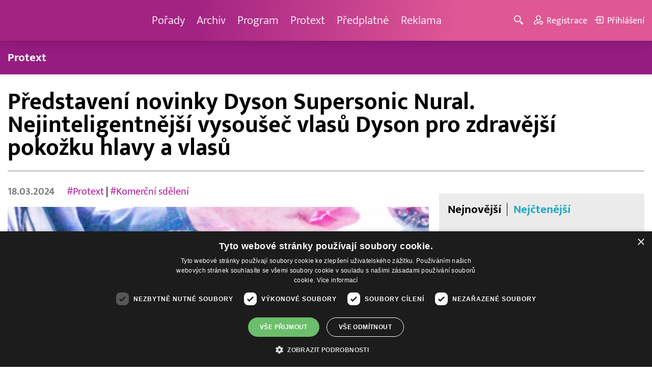

--- FILE ---
content_type: text/html; charset=UTF-8
request_url: https://www.barrandov.tv/rubriky/zpravy/protext/predstaveni-novinky-dyson-supersonic-nural-nejinteligentnejsi-vysousec-vlasu-dyson-pro-zdravejsi-pokozku-hlavy-a-vlasu_30590.html
body_size: 11353
content:
<!DOCTYPE html>
<html lang="cs">
<head>
<meta charset="UTF-8">
<meta name="viewport" content="width=device-width, initial-scale=1, shrink-to-fit=no">
<title>Představení novinky Dyson Supersonic Nural. Nejinteligentnější vysoušeč vlasů Dyson pro zdravější pokožku hlavy a vlasů | Barrandov.tv</title>
<link rel="shortcut icon" href="/favicon.ico" type="image/x-icon" />
<meta name="keywords" content="" />
<meta name="description" content="Praha 18. března 2024 (PROTEXT) - Chytrá a automatická technologie senzoru Nural™ chrání zdraví pokožky hlavy a zvyšuje přirozený lesk vlasů. Rychlé intelige..." />
<meta name="author" content="TV Barrandov, www.barrandov.tv, e-mail: webmaster@barrandov.tv" />
<meta name="googlebot" content="index,follow,snippet,archive" />
<meta name="robots" content="index,follow" />
<meta property="og:site_name" content="Barrandov.tv"/>
<meta property="og:title" content="Představení novinky Dyson Supersonic Nural. Nejinteligentnější vysoušeč vlasů Dyson pro zdravější pokožku hlavy a vlasů | Barrandov.tv"/>
<meta property="og:type" content="article">
<meta property="og:url" content="https://www.barrandov.tv/rubriky/zpravy/protext/predstaveni-novinky-dyson-supersonic-nural-nejinteligentnejsi-vysousec-vlasu-dyson-pro-zdravejsi-pokozku-hlavy-a-vlasu_30590.html">
<meta property="og:image" content="https://www.barrandov.tv/obrazek/202403/ctk-65f817acb3126/crop-1382708-ctk-65f817acd0777_800x540.jpg">
<meta property="og:description" content="Praha 18. března 2024 (PROTEXT) - Chytrá a automatická technologie senzoru Nural™ chrání zdraví pokožky hlavy a zvyšuje přirozený lesk vlasů. Rychlé...">
<meta property="article:published_time" content="2024-03-18">
<meta property="article:expiration_time" content="2029-12-31">
<meta property="article:section" content="Protext">
<meta property="fb:app_id" content="378837762316797"/>
<link type="text/css" rel="stylesheet" href="/css/main.package.min.css?v10.9.4">
<link href="https://unpkg.com/nanogallery2@2.4.1/dist/css/nanogallery2.min.css" rel="stylesheet" type="text/css">
<link type="text/css" rel="stylesheet" href="/css/add.css?v1719832214">
<link rel="stylesheet" type="text/css" href="https://www.tyden.cz/css/common.css" media="screen,print">
<link href="/css/css.php?server=1&amp;hiearchie=1,20,32,0" type="text/css" rel="stylesheet" media="screen,projection" />
<script type="text/javascript" charset="UTF-8" src="//cdn.cookie-script.com/s/0a08aec0da7c01fc40495a7ebb1e9c87.js"></script>
<script src="/js/jquery/main.package.min.js?version=11"></script>
<script type="text/javascript" src="https://unpkg.com/nanogallery2@2.4.1/dist/jquery.nanogallery2.min.js"></script>
<script src="/js/jquery/add-reklama.js?version=1768825721"></script>
<link href="https://vjs.zencdn.net/5.19/video-js.css" rel="stylesheet">
<script src="https://vjs.zencdn.net/ie8/1.1/videojs-ie8.min.js"></script>
<script src="https://vjs.zencdn.net/5.19/video.js"></script>
<script src="/js/jquery/plupload/plupload.full.min.js" type="text/javascript"></script>
<script src="/js/jquery/add.js?version=10"></script>

<!-- Google tag (gtag.js) -->
<script async src="https://www.googletagmanager.com/gtag/js?id=G-K6ZG0E977S"></script>
<script>
  window.dataLayer = window.dataLayer || [];
  function gtag(){dataLayer.push(arguments);}
  gtag('js', new Date());

  gtag('config', 'G-K6ZG0E977S');
</script>
</head>
<body class="">
<div id="fb-root"></div>
<div id="fb-root"></div>
<script>(function(d, s, id) {
var js, fjs = d.getElementsByTagName(s)[0];
if (d.getElementById(id)) return;
js = d.createElement(s); js.id = id;
js.src = "//connect.facebook.net/cs_CZ/all.js#xfbml=1";
fjs.parentNode.insertBefore(js, fjs);
}(document, 'script', 'facebook-jssdk'));</script>
<!-- CACHE STORE : nastaveni-2 -->
<header class="header">
<div class="container">
<p class="header__brand brand">
<a href="/" title="TV Barrandov – úvodní stránka" class="brand__main">
<img src="/img/logo-tv-barrandov-white.svg" width="140" alt="TV Barrandov" class="brand__logo">
</a>
</p>
<nav class="header__nav nav">
<ul class="nav__user-nav user-nav">
<li class="user-nav__register"><a href="/registrace.php"><svg class="icon icon--register icon--left" width="16" height="16" aria-hidden="true"><use xlink:href="/img/icons.svg#register"/></svg><span class="link-decoration">Registrace</span></a></li>
<li class="user-nav__login"><a href="/prihlaseni.php"><svg class="icon icon--login icon--left" width="16" height="16" aria-hidden="true"><use xlink:href="/img/icons.svg#login"/></svg><span class="link-decoration">Přihlášení</span></a></li>
</ul>
<ul class="nav__menu">
<li><a href="/porady/">Pořady <em class="category"></em></a>
</li>
<li><a href="/video/">Archiv <em class="category"></em></a>
</li>
<li><a href="/program/#onair">Program <em class="category"></em></a>
</li>
<li><a href="/rubriky/zpravy/protext/">Protext <em class="category"></em></a>
<ul class="nav__submenu">
<li class="active"><a href="/rubriky/zpravy/protext/">Protext</a></li>
</ul>
</li>
<li><a href="/premiovy-archiv-barrandov-tv_4_stranka.html">Předplatné <em class="category"></em></a>
</li>
<li><a href="/reklama_21_stranka.html">Reklama <em class="category"></em></a>
</li>
</ul>


</nav>
<ul class="header__user-nav user-nav">
<li class="user-nav__nav-toggle"><button class="nav-toggle"><svg class="icon icon--menu" width="16" height="16" aria-hidden="true"><use xlink:href="/img/icons.svg#menu"/></svg><span class="visually-hidden">Navigace</span></button></li>
<li class="user-nav__search-toggle"><button class="search-toggle" title="Hledání"><svg class="icon icon--magnifier icon--left" width="16" height="16" aria-hidden="true"><use xlink:href="/img/icons.svg#magnifier"/></svg><span class="link-decoration"></span></button></li>
<li class="user-nav__register"><a href="/registrace.php" title="Registrace"><svg class="icon icon--register icon--left" width="16" height="16" aria-hidden="true"><use xlink:href="/img/icons.svg#register"/></svg><span class="link-decoration">Registrace</span></a></li>
<li class="user-nav__login"><a href="/prihlaseni.php" title="Přihlášení"><svg class="icon icon--login icon--left" width="16" height="16" aria-hidden="true"><use xlink:href="/img/icons.svg#login"/></svg><span class="link-decoration">Přihlášení</span></a></li>
</ul>
<form action="/search-index.php" method="get" class="header__search search">
<input type="text" name="q" class="search__input" placeholder="Vyhledat">
<div class="search__controls">
<button class="btn" name="hledat_porady">Hledat TV pořady</button>
<button class="btn" name="hledat_zpravodajstvi">Hledat ve zpravodajství</button>
</div>
</form>
</div>
</header>
<hr>
<nav class="category-nav">
<div class="container">
<ul class="category-nav__menu">
<li class="active"><a href="/rubriky/zpravy/protext/">Protext</a></li>
</ul>
</div>
</nav>
<main class="main">
<section class="section">
<div class="container">
<div class="article mb-xl">
<p class="breadcrumbs">
<a href="/" class="home">Homepage</a> <span>&rsaquo;</span> <a href="/rubriky/zpravy/">Zprávy</a> <span>&rsaquo;</span> <a href="/rubriky/zpravy/protext/">Protext</a>
</p>
<h1 class="article__title">Představení novinky Dyson Supersonic Nural. Nejinteligentnější vysoušeč vlasů Dyson pro zdravější pokožku hlavy a vlasů</h1>
<div class="grid article__wrapper">
<div class="col col--8-m article__main mb-xl mb-none-m">
<div class="article__meta">
<p class="article__author">18.03.2024</p>
<p class="article__tags blue-links">
<a href="/rubriky/-1/?tag=4604">#Protext</a> | <a href="/rubriky/-1/?tag=8210">#Komerční sdělení</a> </p>
</div>
<div class="article__visual">
<img src="/obrazek/202403/ctk-65f817acb3126/crop-1382708-ctk-65f817acd0777_800x540.jpg" alt="" title="" class="article__image">
</div>
<div class="article__body blue-links mw-30em mx-auto">
<div id="lightbox-search">
<p>Praha 18. března 2024 (PROTEXT) - Chytrá a automatická technologie senzoru Nural™ chrání zdraví pokožky hlavy a zvyšuje přirozený lesk vlasů. Rychlé inteligentní vysoušení bez poškození teplem je vhodné pro všechny typy vlasů.</p><p>James Dyson během celosvětové akce v jihokorejském Soulu představil vysoušeč vlasů Supersonic Nural™, nejinteligentnější fén s novou technologií senzorů.</p><p><i>„Pokud se vám podaří omezit poškozování vlasů teplem, můžete získat zdravější pokožku hlavy a zdravější vlasy. Náš nový Supersonic NuralTM má senzor, který rozpozná vaši hlavu a sníží teplotu, jakmile se přiblíží k vašim vlasům. Tím zabrání poškození pokožky hlavy i vlasů teplem. Pouze díky investicím do výzkumu a vývoje přicházejí inovace. Budujeme jedny z nejsofistikovanějších vlasových laboratoří na světě.“</i></p><p><strong>James Dyson, zakladatel a hlavní inženýr Dyson</strong></p><p>Nejnovější stylingový přístroj Dyson je vybaven novým režimem ochrany pokožky hlavy, který využívá síť senzorů Nural™. Automaticky snižuje teplotu, jakmile se přiblíží k vaší hlavě, pomáhá chránit pokožku hlavy před poškozením. Tyto senzory také zlepšují zážitek ze stylingu, zvyšují lesk vlasů a zabraňují jejich poškození teplem. Nové a vylepšené nástavce určené pro všechny typy vlasů jsou vybaveny funkcí rozpoznávání nástavců. Fén pozná stylingové preference uživatele a zjednoduší tak rutinu pro rychlé a zdravé vysoušení bez extrémního tepla.</p><p><strong>Ještě chytřejší díky senzorům Nural™</strong></p><p>Nové senzory Nural™ společnosti Dyson pomáhají usnadnit styling tím, že aktivují režim ochrany pokožky hlavy, správně nastaví teplotu a rychlost vysoušení u každého nástavce dle preferencí uživatele.</p><p><strong>- Režim ochrany pokožky hlavy:</strong> V tomto režimu se teplota automaticky sníží na 55°C, což je optimální výše pro pohodlí pokožky hlavy a rychlost vysoušení. Snímač vysílá neviditelný infračervený paprsek a měří vzdálenost mezi přístrojem a vašimi vlasy, proto stačí, aby se vysoušeč přiblížil k vlasům a pokožce hlavy.</p><p><strong>- Osvětlení mění barvu a ukazuje nastavení teploty:</strong> V režimu ochrany pokožky hlavy tato funkce zajišťuje, že se barva LED osvětlení automaticky mění mezi žlutou (nízká teplota), oranžovou (střední teplota) a červenou (vysoká teplota) v závislosti na vzdálenosti přístroje od hlavy.</p><p><strong>- Učí nástavce, aby si pamatovaly vaše preference při stylingu:</strong> Tato technologie zjednodušuje stylingové rutiny, protože se přístroj přizpůsobuje režimu stylingu uživatele fénu. Pamatuje si naposledy použité nastavení tepla a proudu vzduchu pro každý stylingový nástavec a automaticky je použije při dalším použití.</p><p><strong>- Detekce pauzy pro snadnější rutinu:</strong> Fén Dyson Supersonic Nural™ je také vybaven akcelerometrem snímajícím pohyb, který automaticky deaktivuje topné těleso a snižuje průtok vzduchu a hlučnost, když se nacházíte mezi jednotlivými stylingy.</p><p><i>„Z našeho vědeckého výzkumu o vlasech víme, že existuje souvislost mezi kvalitou vlasů a zdravou pokožkou hlavy. Tkáň vlasové pokožky se skládá z různých vrstev, přičemž svrchní vrstva slouží jako bariéra proti vnějším stresorům. Když je však pokožka hlavy poškozená, může dojít ke ztrátě hydratace, což je klíčový faktor, který nás vedl k vývoji funkce Scalp protect mode. Ta pomáhá udržovat úroveň vlhkosti pokožky hlavy a umožňuje šetrné vysoušení.“</i></p><p><strong>Shawn Lim, vedoucí výzkumu společnosti Dyson</strong></p><p><strong>Představení nových nástavců</strong></p><p>Nový difuzér Wave+Curl byl navržen pro vlny, lokny a kudrliny. Pomáhá tvarovat přirozeně vlnité vlasy ve dvou režimech. V režimu „Dome“ velký kopulovitý tvar nástavce odvádí proud vzduchu od pokožky hlavy a vytváří hladší, podlouhlé vlny se zaoblenými konci. V režimu Diffuse vzduch proudí hluboko ke kořínkům, vytvoří se objemné kudrny a lokny.</p><p><strong>Design a technologie</strong></p><p>Nové zabudované senzory doplňuje odlišný vizuální vzhled: průhledná koncovka, která ukazuje technologii uvnitř, a nové odvážné barevné varianty – Ceramic Patina a Topaz nebo Vinca Blue a Topaz.</p><p>Vysoušeč vlasů Supersonic Nural™ bude k dostání v České republice v létě 2024. Bude dodáván s pěti nástavci v balení a v nabídce bude i další samostatné příslušenství. Chcete-li si fén Supersonic Nural™ zakoupit, dozvědět se více a vyzkoušet si jej, navštivte Pop-up Store Dyson v nákupních centrech Metropole Zličín nebo OC Nový Smíchov v Praze. Další informace naleznete na adrese <a href="https://www.dyson.cz">www.dyson.cz</a>.</p><p><strong>O společnosti Dyson</strong></p><p>Dyson je globální technologická společnost s inženýrskými, výzkumnými, vývojovými, výrobními a testovacími provozy v Singapuru, Velké Británii, Malajsii, Mexiku, Číně a na Filipínách. Společnost Dyson začínala v garáži ve Velké Británii a od svého založení v roce 1993 neustále roste. Dnes má celosvětové ústředí v Singapuru a dva technologické areály ve Velké Británii o rozloze více než 700 akrů v Malmesbury a Hullavingtonu. Od roku 1993 společnost Dyson investovala více než 1 miliardu liber do svých kanceláří a laboratoří ve Wiltshire, v nichž probíhá výzkum, návrh a vývoj budoucích technologií Dyson v rané fázi. Společnost Dyson zůstává rodinným podnikem a celosvětově zaměstnává 14 000 lidí, včetně 6 000členného týmu inženýrů. Své výrobky prodává na 85 trzích ve více než 250 prodejnách Dyson Demo Store po celém světě, včetně prodejny Dyson Virtual Reality Demo Store.</p><p>V roce 2022 společnost Dyson oznámila závazek ve výši půl miliardy liber na rozšíření a urychlení výzkumu a technologického vývoje v rámci svého kosmetického portfolia a oznámila plány na uvedení 20 nových kosmetických výrobků v příštích čtyřech letech. Společnost Dyson investuje 2,75 miliardy liber do koncepce revolučních produktů a technologií a má globální týmy inženýrů, vědců a softwarových vývojářů, kteří se zaměřují na vývoj polovodičových bateriových článků, vysokorychlostních digitálních motorů, senzorických a zrakových systémů, robotiky, technologií strojového učení a investic do A.I.</p><p><strong>Dyson Institute of Engineering and Technology</strong></p><p>Dyson Institute of Engineering and Technology je nový model inženýrského vzdělávání, který kombinuje akademickou náročnost tradiční univerzity s praktickými a reálnými zkušenostmi z práce na živých projektech v rámci globální technologické společnosti.</p><p>156 bakalářských inženýrů společnosti Dyson dostává od prvního dne plat a neplatí žádné školné; 37 % bakalářských inženýrů se hlásí k ženskému pohlaví, zatímco na britských inženýrských bakalářských oborech je to v průměru 21 %. Dyson Institute nenabízí jen vzdělání, ale také začátek kariéry u společnosti Dyson.</p><p><strong>Nadace Jamese Dysona</strong></p><p>Nadace Jamese Dysona byla založena v roce 2002 a je mezinárodní charitativní organizací, která dává možnost začínajícím inženýrům, podporuje inženýrské vzdělávání a investuje do lékařského výzkumu, přičemž doposud věnovala na dobročinné účely více než 140 milionů liber.</p><p><strong>Cena Jamese Dysona</strong></p><p>Cena Jamese Dysona je každoroční designérská soutěž nadace a je určena současným i nedávným studentům designu a inženýrství. Od svého založení v roce 2005 podpořila cena 390 vynálezů po celém světě a poskytla finanční prostředky na podporu jejich komercializace. 70 % minulých celosvětových vítězů ceny James Dyson Award pokračuje ve svých vynálezech a věnuje se jim na plný úvazek.</p><p><strong>Dyson Farming</strong></p><p>Rodina Dysonů založila v roce 2012 společnost Dyson Farming. Je to jeden z největších zemědělských podniků ve Spojeném království, který se rozkládá na 36 000 akrech v Lincolnshire, Oxfordshire, Gloucestershire a Somersetu. Jedná se o rodinný podnik, který se nepodobá žádnému jinému a který se zaměřuje na dlouhodobé investice do britského zemědělství a venkova. Udržitelná produkce potravin, potravinová bezpečnost a životní prostředí mají zásadní význam pro zdraví a ekonomiku Spojeného království. Zemědělství má skutečnou příležitost být motorem technologické revoluce a naopak. Společnost Dyson Farming vyvíjí nové přístupy k efektivnímu, technologicky vyspělému zemědělství a výrobě potravin.</p><p>&nbsp;</p><p>ČTK Connect ke zprávě vydává obrazovou přílohu, která je k dispozici na adrese <a href="http://www.protext.cz/">http://www.protext.cz</a>.</p><p>&nbsp;</p><p>&nbsp;</p>
</div>
</div>
<p class="text-gray-500 text-demi mt-xl"></p>
<br>
<div class="banner">
<div id='Preroll'></div>
</div>
<br>
<div class="article__share">
<h4 class="article__share-title">Sdílet článek</h4>
<ul class="share-list">
<li><a target="_blank" href="http://www.facebook.com/share.php?u=https%3A%2F%2Fwww.barrandov.tv%2Frubriky%2Fzpravy%2Fprotext%2Fpredstaveni-novinky-dyson-supersonic-nural-nejinteligentnejsi-vysousec-vlasu-dyson-pro-zdravejsi-pokozku-hlavy-a-vlasu_30590.html&amp;t=P%C5%99edstaven%C3%AD+novinky+Dyson+Supersonic+Nural.+Nejinteligentn%C4%9Bj%C5%A1%C3%AD+vysou%C5%A1e%C4%8D+vlas%C5%AF+Dyson+pro+zdrav%C4%9Bj%C5%A1%C3%AD+poko%C5%BEku+hlavy+a+vlas%C5%AF" class="share-list__icon share-list__icon--fb"><svg class="icon icon--fb" width="16" height="16" aria-hidden="true"><use xlink:href="/img/icons.svg#fb"/></svg></a></li>
<li><a target="_blank" href="https://www.instagram.com/?url=https%3A%2F%2Fwww.barrandov.tv%2Frubriky%2Fzpravy%2Fprotext%2Fpredstaveni-novinky-dyson-supersonic-nural-nejinteligentnejsi-vysousec-vlasu-dyson-pro-zdravejsi-pokozku-hlavy-a-vlasu_30590.html" class="share-list__icon share-list__icon--instagram"><svg class="icon icon--instagram" width="16" height="16" aria-hidden="true"><use xlink:href="/img/icons.svg#instagram"/></svg></a></li>
<li><a target="_blank" href="mailto:?subject=https%3A%2F%2Fwww.barrandov.tv%2F%3A%20P%C5%99edstaven%C3%AD%20novinky%20Dyson%20Supersonic%20Nural.%20Nejinteligentn%C4%9Bj%C5%A1%C3%AD%20vysou%C5%A1e%C4%8D%20vlas%C5%AF%20Dyson%20pro%20zdrav%C4%9Bj%C5%A1%C3%AD%20poko%C5%BEku%20hlavy%20a%20vlas%C5%AF&amp;body=P%C5%99edstaven%C3%AD%20novinky%20Dyson%20Supersonic%20Nural.%20Nejinteligentn%C4%9Bj%C5%A1%C3%AD%20vysou%C5%A1e%C4%8D%20vlas%C5%AF%20Dyson%20pro%20zdrav%C4%9Bj%C5%A1%C3%AD%20poko%C5%BEku%20hlavy%20a%20vlas%C5%AF%0D%0A%0D%0Ahttps%3A%2F%2Fwww.barrandov.tv%2Frubriky%2Fzpravy%2Fprotext%2Fpredstaveni-novinky-dyson-supersonic-nural-nejinteligentnejsi-vysousec-vlasu-dyson-pro-zdravejsi-pokozku-hlavy-a-vlasu_30590.html" class="share-list__icon"><svg class="icon icon--envelope" width="16" height="16" aria-hidden="true"><use xlink:href="/img/icons.svg#envelope"/></svg></a></li>
</ul>
</div>
<div class="banner banner-3" data-banner-id="3"></div>
<div class="banner banner-101" data-banner-id="101"></div>
</div>
<div class="col col--4-m article__aside">
<div class="article__aside-inner">
<div class="banner banner-4" data-banner-id="4"></div>
<div class="text-box text-box--padded bg-gray-300 mb-m">
<div class="tabs">
<ul class="tabs__tab-list">
<li><a href="#nejnovejsi">Nejnovější</a></li>
<li><a href="#nejctenejsi">Nejčtenější</a></li>
</ul>
<div id="nejnovejsi" class="tabs__panel">
<div class="flex mt-m">
<strong class="text-normal w-75px flex-none">10:44</strong>
<p class="mt-none mb-none"><a href="/rubriky/zpravy/protext/snih-led-a-odhodlani-prvni-zavod-cez-runtour-winter-edition-odstartoval-sezonu-2026-v-ceskych-budejovicich_38986.html" class="block">Sníh, led a odhodlání: První závod ČEZ RunTour Winter Edition odstartoval sezónu 2026 v Českých Budějovicích</a></p>
</div>
<div class="flex mt-m">
<strong class="text-normal w-75px flex-none">9:45</strong>
<p class="mt-none mb-none"><a href="/rubriky/zpravy/protext/abugo-akviruje-tanganicu-a-otevira-v-brne-jedny-z-nejmodernejsich-kancelari-roku_38985.html" class="block">ABUGO akvíruje Tanganicu a otevírá v Brně jedny z nejmodernějších kanceláří roku</a></p>
</div>
<div class="flex mt-m">
<strong class="text-normal w-75px flex-none">9:15</strong>
<p class="mt-none mb-none"><a href="/rubriky/zpravy/protext/cesko-otevrelo-dvere-autonomnim-vozum-jaka-budou-pravidla-a-pojistne-udalosti_38982.html" class="block">Česko otevřelo dveře autonomním vozům. Jaká budou pravidla a pojistné události?</a></p>
</div>
</div>
<div id="nejctenejsi" class="tabs__panel">
<div class="flex mt-m">
<strong class="text-normal w-75px flex-none">15:22</strong>
<p class="mt-none mb-none"><a href="/rubriky/zpravy/protext/huawei-zverejnil-deset-nejvyznamnejsich-trendu-v-oblasti-inteligentnich-fotovoltaickych-systemu-a-systemu-ess-na-rok-2026_38938.html" class="block">Huawei zveřejnil deset nejvýznamnějších trendů v oblasti inteligentních fotovoltaických systémů a systémů ESS na rok 2026</a></p>
</div>
<div class="flex mt-m">
<strong class="text-normal w-75px flex-none">9:43</strong>
<p class="mt-none mb-none"><a href="/rubriky/zpravy/protext/spolecnost-tcl-ziskala-na-ces-2026-nekolik-oceneni-za-prulomove-inovace-v-kategoriich-televizoru-mobilnich-zarizeni-a-chytrych-domacnosti_38914.html" class="block">Společnost TCL získala na CES 2026 několik ocenění za průlomové inovace v kategoriích televizorů, mobilních zařízení a chytrých domácností</a></p>
</div>
<div class="flex mt-m">
<strong class="text-normal w-75px flex-none">15:10</strong>
<p class="mt-none mb-none"><a href="/rubriky/zpravy/protext/mala-upa-zahajuje-olympijskou-sezonu-unikatni-multimedialni-projekt-k-olympijskym-hram-milan-cortina-2026_38895.html" class="block">Malá Úpa zahajuje Olympijskou sezónu - unikátní multimediální projekt k olympijským hrám Milán Cortina 2026</a></p>
</div>
</div>
</div>
</div>
</div>
</div>
</div>
</div>
<div class="section-title">
<h2 class="section-title__text">Další články z rubriky</h2>
</div>
<div class="article-preview mb-l">
<a href="/rubriky/zpravy/protext/snih-led-a-odhodlani-prvni-zavod-cez-runtour-winter-edition-odstartoval-sezonu-2026-v-ceskych-budejovicich_38986.html" class="article-preview__container">
<div class="article-preview__image-container">
<img src="/obrazek/202601/ctk-696e00a1c79bf/crop-1452874-ctk-696e00a211835_405x270.jpg" alt="" title="" class="article-preview__image img-responsive block" />
</div>
<div class="article-preview__body">
<h3 class="article-preview__title">Sníh, led a odhodlání: První závod ČEZ RunTour Winter Edition odstartoval sezónu 2026 v Českých Budějovicích</h3>
<p class="article-preview__lead">České Budějovice 19. ledna 2026 (PROTEXT) - Z celkových 11 závodů RunTour pořadatele VML Czechia se v sobotu 17. ledna uskutečnil otvírák této sezóny na Výstavišti České Budějovice, odkud vedly trasy...</p>
</div>
</a>
<div class="article-preview__footer">
<p class="article-preview__author">19.01.2026</p>
</div>
</div>
<div class="article-preview mb-l">
<a href="/rubriky/zpravy/protext/abugo-akviruje-tanganicu-a-otevira-v-brne-jedny-z-nejmodernejsich-kancelari-roku_38985.html" class="article-preview__container">
<div class="article-preview__image-container">
<img src="/obrazek/202601/ctk-696df291d220d/crop-1452871-ctk-696df29211fb3_405x270.jpg" alt="" title="" class="article-preview__image img-responsive block" />
</div>
<div class="article-preview__body">
<h3 class="article-preview__title">ABUGO akvíruje Tanganicu a otevírá v Brně jedny z nejmodernějších kanceláří roku</h3>
<p class="article-preview__lead">Praha 19. ledna 2026 (PROTEXT) - Česká SaaS skupina ABUGO s obratem téměř 300 milionů korun rozšiřuje portfolio o společnost Tanganica, AI marketingovou platformu pro online obchody. Ta e-shopům...</p>
</div>
</a>
<div class="article-preview__footer">
<p class="article-preview__author">19.01.2026</p>
</div>
</div>
<div class="article-preview mb-l">
<a href="/rubriky/zpravy/protext/cesko-otevrelo-dvere-autonomnim-vozum-jaka-budou-pravidla-a-pojistne-udalosti_38982.html" class="article-preview__container">
<div class="article-preview__image-container">
<img src="/obrazek/202601/ctk-696deb8a4cfb7/crop-1452862-ctk-696deb8a7ff25_480x262.jpg" alt="" title="" class="article-preview__image img-responsive block" />
</div>
<div class="article-preview__body">
<h3 class="article-preview__title">Česko otevřelo dveře autonomním vozům. Jaká budou pravidla a pojistné události?</h3>
<p class="article-preview__lead">Praha 19. ledna 2026 (PROTEXT) - Od 1. ledna 2026 platí právní úprava provozu vozidel s podmíněnou automatizací řízení třetí úrovně. Jde o automobily, které v přesně vymezených situacích zvládnou...</p>
</div>
</a>
<div class="article-preview__footer">
<p class="article-preview__author">19.01.2026</p>
</div>
</div>
<p class="text-center mb-none">
<a href="/rubriky/zpravy/protext/" class="btn btn--l">Další zprávy</a>
</p>
<div class="banner banner-102" data-banner-id="102" style="margin-top:30px"></div>
<div class="clear"></div>
</div>
</section>
<!--/ section: content -->
<section class="section section--blue-dark pb-m boxId-195 boxTyp-52 section--gray-light">
<div class="container">
<div class="banner banner-2" data-banner-id="2" style="margin:20px 0"></div>
<div class="section-title">
<a href="/porady/" class="section-title__container">
<h2 class="section-title__text">Naše pořady</h2>
<span class="section-title__more"><span class="link-decoration">Všechny pořady</span><svg class="icon icon--star icon--right" width="16" height="16" aria-hidden="true"><use xlink:href="/img/icons.svg#star"/></svg></span>
</a>
</div>
<div class="grid">
<div class="col col--6 col--3-l mb-m">
<div class="show-box show-box--blue">
<a href="/vip-svet" class="show-box__container">
<div class="show-box__main">
<img src="/img/box-article-image.jpg" alt class="show-box__image">
<img src="/obrazek/201306/51c8071c4a94f/tvb-packshot-480x270-vip-svet-67ee5b5618f46_470x264.jpg" alt="VIP svět" class="show-box__image" />
</div>
<div class="show-box__footer">
<h3 class="show-box__title">VIP svět</h3>
</div>
</a>
</div>
</div>
<div class="col col--6 col--3-l mb-m">
<div class="show-box show-box--blue">
<a href="/holky-v-akci" class="show-box__container">
<div class="show-box__main">
<img src="/img/box-article-image.jpg" alt class="show-box__image">
<img src="/obrazek/201306/51c8071c4a94f/holky-v-akci-6968bb818e53a_422x264.jpg" alt="Holky v akci - připravujeme!" class="show-box__image" />
</div>
<div class="show-box__footer">
<h3 class="show-box__title">Holky v akci - připravujeme!</h3>
</div>
</a>
</div>
</div>
<div class="col col--6 col--3-l mb-m">
<div class="show-box show-box--blue">
<a href="/policie-delta" class="show-box__container">
<div class="show-box__main">
<img src="/img/box-article-image.jpg" alt class="show-box__image">
<img src="/obrazek/201306/51c8071c4a94f/tvb-packshot-480x270-policie-delta-a1-67ee5b784267e_470x264.jpg" alt="Policie Delta" class="show-box__image" />
</div>
<div class="show-box__footer">
<h3 class="show-box__title">Policie Delta</h3>
</div>
</a>
</div>
</div>
<div class="col col--6 col--3-l mb-m">
<div class="show-box show-box--blue">
<a href="/nase-zpravy" class="show-box__container">
<div class="show-box__main">
<img src="/img/box-article-image.jpg" alt class="show-box__image">
<img src="/obrazek/201306/51c8071c4a94f/tvb-packshot-480x270-nase-zpravy-a-67ee5b4d91b31_470x264.jpg" alt="Naše zprávy" class="show-box__image" />
</div>
<div class="show-box__footer">
<h3 class="show-box__title">Naše zprávy</h3>
</div>
</a>
</div>
</div>
</div>
</div>
</section>

<hr />
<section class="section section--blue-medium pb-m boxId-105 boxTyp-54 section--gray-light">
<div class="container">
<div class="section-title">
<a href="/video/" class="section-title__container">
<h2 class="section-title__text">Video archiv</h2>
<span class="section-title__more"><span class="link-decoration">Všechny videa</span><svg class="icon icon--star icon--right" width="16" height="16" aria-hidden="true"><use xlink:href="/img/icons.svg#star"/></svg></span>
</a>
</div>
<div class="grid">
<div class="col col--6 col--3-l mb-m">
<div class="show-box">
<a href="/video/336629-stastna-7-19-1-2026" class="show-box__container">
<div class="show-box__main box-video--premium">
<img src="/obrazek/202601/695f584aada7a/crop-1391057-stastna-sedmicka_480x270.png" alt="Šťastná 7" title="Šťastná 7" class="show-box__image" />
<div class="show-box__overlay">
<svg class="icon icon--play show-box__icon  text-krimi" width="16" height="16" aria-hidden="true"><use xlink:href="/img/icons.svg#play"/></svg>
<p class="show-box__timestamp">19.01.2026 07:20</p>
<p class="show-box__channel hidden-xs">
<img src="/img/logo-tv-barrandov-white.svg" alt="News Barrandov" width="80" class="show-box__channel-logo">
</p>
</div>
</div>
<div class="show-box__footer">
<h3 class="show-box__title">Šťastná 7</h3>
</div>
</a>
</div>
</div>
<div class="col col--6 col--3-l mb-m">
<div class="show-box">
<a href="/video/336460-jak-to-dopadlo-19-1-2026" class="show-box__container">
<div class="show-box__main box-video--premium">
<img src="/obrazek/202601/695f56cae5d5c/crop-189201-1-jak-to-dopadlo-(29)_480x270.jpg" alt="" title="" class="show-box__image" />
<div class="show-box__overlay">
<svg class="icon icon--play show-box__icon  text-krimi" width="16" height="16" aria-hidden="true"><use xlink:href="/img/icons.svg#play"/></svg>
<p class="show-box__timestamp">19.01.2026 06:50</p>
<p class="show-box__channel hidden-xs">
<img src="/img/logo-tv-barrandov-white.svg" alt="News Barrandov" width="80" class="show-box__channel-logo">
</p>
</div>
</div>
<div class="show-box__footer">
<h3 class="show-box__title">Jak to dopadlo!?</h3>
</div>
</a>
</div>
</div>
<div class="col col--6 col--3-l mb-m">
<div class="show-box">
<a href="/video/336628-zachranari-19-1-2026" class="show-box__container">
<div class="show-box__main box-video--premium">
<img src="/obrazek/202601/695f58495019a/crop-1405890-tvb-packshot-480x270-zachranari_480x270.jpg" alt="Záchranáři" title="Záchranáři" class="show-box__image" />
<div class="show-box__overlay">
<svg class="icon icon--play show-box__icon  text-krimi" width="16" height="16" aria-hidden="true"><use xlink:href="/img/icons.svg#play"/></svg>
<p class="show-box__timestamp">19.01.2026 06:05</p>
<p class="show-box__channel hidden-xs">
<img src="/img/logo-tv-barrandov-white.svg" alt="News Barrandov" width="80" class="show-box__channel-logo">
</p>
</div>
</div>
<div class="show-box__footer">
<h3 class="show-box__title">Záchranáři</h3>
</div>
</a>
</div>
</div>
<div class="col col--6 col--3-l mb-m">
<div class="show-box">
<a href="/video/336735-ceska-tajenka-19-1-2026" class="show-box__container">
<div class="show-box__main box-video--premium">
<img src="/obrazek/202601/695f5b2652449/crop-1405757-tvb-packshot-480x270-ceska-tajenka_480x270.jpg" alt="Česká tajenka" title="Česká tajenka" class="show-box__image" />
<div class="show-box__overlay">
<svg class="icon icon--play show-box__icon  text-krimi" width="16" height="16" aria-hidden="true"><use xlink:href="/img/icons.svg#play"/></svg>
<p class="show-box__timestamp">19.01.2026 05:45</p>
<p class="show-box__channel hidden-xs">
<img src="/img/logo-tv-barrandov-white.svg" alt="News Barrandov" width="80" class="show-box__channel-logo">
</p>
</div>
</div>
<div class="show-box__footer">
<h3 class="show-box__title">Česká tajenka</h3>
</div>
</a>
</div>
</div>
<div class="col col--6 col--3-l mb-m">
<div class="show-box">
<a href="/video/336857-vip-svet-18-1-2026" class="show-box__container">
<div class="show-box__main box-video--premium">
<img src="/obrazek/202601/695fa93d268d3/crop-1405725-tvb-packshot-480x270-vip-svet_480x270.jpg" alt="VIP svět" title="VIP svět" class="show-box__image" />
<div class="show-box__overlay">
<svg class="icon icon--play show-box__icon  text-krimi" width="16" height="16" aria-hidden="true"><use xlink:href="/img/icons.svg#play"/></svg>
<p class="show-box__timestamp">19.01.2026 00:55</p>
<p class="show-box__channel hidden-xs">
<img src="/img/logo-tv-barrandov-white.svg" alt="News Barrandov" width="80" class="show-box__channel-logo">
</p>
</div>
</div>
<div class="show-box__footer">
<h3 class="show-box__title">VIP svět</h3>
</div>
</a>
</div>
</div>
<div class="col col--6 col--3-l mb-m">
<div class="show-box">
<a href="/video/336856-nase-zpravy-18-1-2026" class="show-box__container">
<div class="show-box__main box-video--premium">
<img src="/obrazek/202601/695fa93bccce1/crop-1399001-nase-zpravy_480x270.png" alt="Naše zprávy" title="Naše zprávy" class="show-box__image" />
<div class="show-box__overlay">
<svg class="icon icon--play show-box__icon  text-krimi" width="16" height="16" aria-hidden="true"><use xlink:href="/img/icons.svg#play"/></svg>
<p class="show-box__timestamp">19.01.2026 00:45</p>
<p class="show-box__channel hidden-xs">
<img src="/img/logo-tv-barrandov-white.svg" alt="News Barrandov" width="80" class="show-box__channel-logo">
</p>
</div>
</div>
<div class="show-box__footer">
<h3 class="show-box__title">Naše zprávy</h3>
</div>
</a>
</div>
</div>
<div class="col col--6 col--3-l mb-m">
<div class="show-box">
<a href="/video/336454-cyranuv-ostrov-16-18-1-2026" class="show-box__container">
<div class="show-box__main box-video--premium">
<img src="/obrazek/202601/695b760b5a068/crop-32753-cyr_480x270.jpg" alt="Cyranův ostrov" title="Cyranův ostrov" class="show-box__image" />
<div class="show-box__overlay">
<svg class="icon icon--play show-box__icon  text-krimi" width="16" height="16" aria-hidden="true"><use xlink:href="/img/icons.svg#play"/></svg>
<p class="show-box__timestamp">19.01.2026 00:35</p>
<p class="show-box__channel hidden-xs">
<img src="/img/logo-tv-barrandov-white.svg" alt="News Barrandov" width="80" class="show-box__channel-logo">
</p>
</div>
</div>
<div class="show-box__footer">
<h3 class="show-box__title">Cyranův ostrov (16)</h3>
</div>
</a>
</div>
</div>
<div class="col col--6 col--3-l mb-m">
<div class="show-box">
<a href="/video/336855-afery-neuveritelne-zivotni-pribehy-18-1-2026" class="show-box__container">
<div class="show-box__main box-video--premium">
<img src="/obrazek/202601/695fa93a8aee0/crop-1405794-tvb-packshot-480x270-afery_480x270.jpg" alt="Aféry - neuvěřitelné životní příběhy" title="Aféry - neuvěřitelné životní příběhy" class="show-box__image" />
<div class="show-box__overlay">
<svg class="icon icon--play show-box__icon  text-krimi" width="16" height="16" aria-hidden="true"><use xlink:href="/img/icons.svg#play"/></svg>
<p class="show-box__timestamp">18.01.2026 23:40</p>
<p class="show-box__channel hidden-xs">
<img src="/img/logo-tv-barrandov-white.svg" alt="News Barrandov" width="80" class="show-box__channel-logo">
</p>
</div>
</div>
<div class="show-box__footer">
<h3 class="show-box__title">Aféry - neuvěřitelné životní příběhy</h3>
</div>
</a>
</div>
</div>
</div>
</div>
</section>

<hr />

</main>
<hr>
<div class="banner banner-103" data-banner-id="103" style="margin:30px 0"></div>
<footer class="footer">
<div class="footer__header">
<div class="container">
<p>Máte dotaz? Pište na e-mail <a href="mailto:dotazy@barrandov.tv"><strong>dotazy@barrandov.tv</strong></a>.</p>
</div>
</div>
<div class="footer__main">
<div class="container">
<div class="grid">
<div class="col col--6 col--3-m footer-section">
<h3 id="mcetoc_1i1djeg5t0">TV BARRANDOV</h3>
<ul>
<li><span style="color: #000000;"><a href="/program/" style="color: #000000;">Televizní program</a></span><br /><span style="color: #000000;"><a href="/video/" style="color: #000000;">Videoarchiv</a></span></li>
<li><span style="color: #000000;"><a href="https://akcionari.barrandov.tv/" style="color: #000000;">Akcionáři</a></span></li>
<li><span style="color: #000000;"><a href="https://www.empresamedia.cz/kariera/" style="color: #000000;" target="_blank" rel="noopener noreferrer">Kariéra</a></span></li>
<li><span style="color: #000000;"><a href="https://mediamaster.medea.cz/soubory/loga-stanic-tv-barrandov.zip" style="color: #000000;">Loga ke stažení</a></span></li>
</ul>
</div>
<div class="col col--6 col--3-m footer-section">
<h3 id="mcetoc_1ibfhcs8p0"><span style="color: #ffffff;">Doporučujeme</span></h3>
<ul>
<li></li>
<li><span style="color: #000000;"><a href="https://www.barrandov.tv/vip-svet-magazin" style="color: #000000;">VIP svět magazín</a></span></li>
<li><span style="color: #000000;"><a href="https://www.barrandov.tv/tomas-arsov-v-akci" style="color: #000000;">Tomáš Arsov v akci</a><br /></span></li>
<li><span style="color: #000000;"><a href="https://www.barrandov.tv/sejdeme-se-na-cibulce" style="color: #000000;">Sejdeme se na Cibulce</a><br /><a href="https://www.barrandov.tv/tomas-arsov-v-akci" style="color: #000000;">Vít Olmer: Den s osobností</a><br /></span></li>
<li><span style="color: #000000;"><a href="https://www.barrandov.tv/sexona" style="color: #000000;">SeXoňa</a></span></li>
<li><span></span></li>
<li><br /><br /></li>
<li><span style="color: #000000;"></span></li>
<li><span style="color: #000000;"></span></li>
</ul>
</div>
<div class="col col--6 col--3-m footer-section">
<h3 id="mcetoc_1iacujjka1"><a href="https://www.barrandov.tv/kontakty_19_stranka.html">Kontakt</a></h3>
<p><span style="color: #000000;">Barrandov Televizní Studio, a.s.<br /></span><span style="color: #000000;">Kříženeckého nám. 322<br />152 00  Praha 5</span></p>
<p><span style="color: #000000;">IČ 416 93 311</span></p>
<p><span style="color: #000000;"><a href="mailto:dotazy@barrandov.tv">dotazy@barrandov.tv</a></span></p>
</div>
<div class="col col--6 col--3-m footer-section">
<h3>Sociální sítě</h3>
<ul class="share-list">
<li><a target="_blank" href="https://cs-cz.facebook.com/tvbarrandov/" class="share-list__icon share-list__icon--fb" rel="noopener noreferrer"> <svg class="icon icon--fb" width="16" height="16" aria-hidden="true"> <use xlink:href="/img/icons.svg#fb"> </use> </svg></a></li>
<li><a target="_blank" href="https://www.instagram.com/barrandovtv/" class="share-list__icon share-list__icon--twitter" rel="noopener noreferrer"> <svg class="icon icon--twitter" width="16" height="16" aria-hidden="true"> <use xlink:href="/img/icons.svg#instagram"> </use> </svg></a></li>
<li><a target="_blank" style="background-color: #ff0000;" href="https://www.youtube.com/@TelevizeBarrandovOfficial" class="share-list__icon share-list__icon--youtube" rel="noopener noreferrer"> <svg class="icon icon--twitter" width="16" height="16" viewbox="0 0 24 24" xmlns="http://www.w3.org/2000/svg"><path d="m21.6 7.2c-.1-.4-.3-.8-.6-1.1s-.7-.5-1.1-.6c-1.6-.5-7.9-.5-7.9-.5s-6.3 0-7.8.4c-.4.1-.8.4-1.1.7s-.6.7-.7 1.1c-.4 1.5-.4 4.8-.4 4.8s0 3.3.4 4.8c.2.9.9 1.5 1.8 1.8 1.5.4 7.8.4 7.8.4s6.3 0 7.8-.4c.4-.1.8-.3 1.1-.6s.5-.7.6-1.1c.5-1.6.5-4.9.5-4.9s0-3.2-.4-4.8zm-11.6 7.8v-6l5.2 3z"></path></svg> </a></li>
<li><a target="_blank" style="background-color: #000;" href="https://www.tiktok.com/@tvbarrandovofficial?_t=ZN-8wXOtld1b9C&amp;_r=1" class="share-list__icon share-list__icon--tiktok" rel="noopener noreferrer"> <svg class="icon icon--twitter" width="16" height="16" viewbox="0 0 48 48" xmlns="http://www.w3.org/2000/svg"> <path d="M33.3 12.1a8.6 8.6 0 0 1-3.8-7V4h-6.7v24.2a4.8 4.8 0 1 1-4.8-4.8c.5 0 1 .1 1.5.2V16a11.5 11.5 0 0 0-1.5-.1 11.5 11.5 0 1 0 11.5 11.5V20a15.1 15.1 0 0 0 8.6 2.6v-6.7a8.6 8.6 0 0 1-4.8-1.4z"></path> </svg> </a></li>
</ul>
</div>
<!-- CACHE FETCH : box-footer -->
</div>
</div>
</div>
<div class="footer__copy">
<div class="container">
<p id="copy"><span style="color: #ffffff;">© 2008–2025 EMPRESA MEDIA, a.s. Všechna práva vyhrazena. Kompletní pravidla využívání obsahu webu <span style="text-decoration: underline;"><a href="/staticky-obsah/pravidla_pouzivani_obsahu_empresa.pdf" target="_blank" rel="noopener noreferrer" style="color: #ffffff; text-decoration: underline;">najdete ZDE</a></span>. <span style="text-decoration: underline;"><a href="https://www.barrandov.tv/staticky-obsah/Zasady-ochrany-osobnich-a-dalsich-zpracovavanych-udaju-EMPRESA-MEDIA-20220613.pdf" target="_blank" rel="noopener noreferrer" title="Zásady ochrany osobních a dalších zpracovávaných údajů" style="color: #ffffff; text-decoration: underline;">Zásady ochrany osobních a dalších zpracovávaných údajů</a></span>. <span id="csconsentlink"><span style="text-decoration: underline;"><a id="csconsentlink" style="color: #ffffff; text-decoration: underline;"></a>Nastavení Cookies</span>.</span></span><br /><span style="color: #ffffff;">Informace o měření sledovanosti videa ve video archivu <span style="text-decoration: underline;"><a href="http://cdn-gl.imrworldwide.com/priv/browser/cz/cs/optout.html" target="_blank" rel="noopener noreferrer" style="color: #ffffff; text-decoration: underline;">Nielsen Digital Measurement</a></span>. Využíváme grafické podklady z <span style="text-decoration: underline;"><a href="https://cz.depositphotos.com/" target="_blank" rel="noopener noreferrer" style="color: #ffffff; text-decoration: underline;">depositphotos.com</a></span>.</span></p>
<!-- CACHE FETCH : nastaveni-9 -->
</div>
</div>
</footer>
<!-- Vygenerovano za 1.02 vterin
 -->
</body>
</html>
